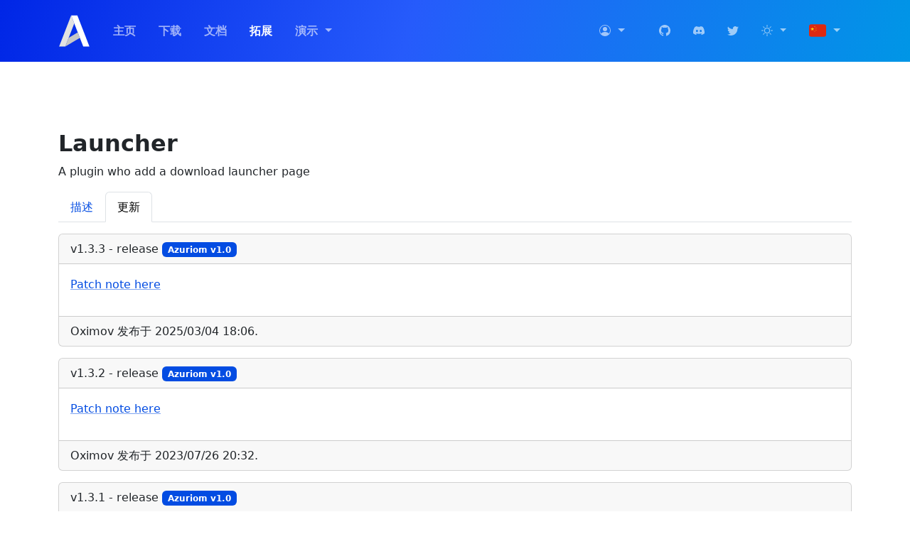

--- FILE ---
content_type: text/html; charset=utf-8
request_url: https://market.azuriom.com/resources/81/updates?locale=zh-CN
body_size: 5476
content:
<!DOCTYPE html>
<html lang="zh-CN">
<head>
    <meta charset="utf-8">
    <meta name="viewport" content="width=device-width, initial-scale=1">

    <!-- CSRF Token -->
    <meta name="csrf-token" content="0E46ntaBM3ambMpJi03za1PZIegX12hC4Ku4cRuf">

    <!-- Meta -->
    <title>Launcher | Azuriom</title>

    <meta name="description" content="A plugin who add a download launcher page">
    <meta name="keywords" content="Azuriom, CMS Minecraft, game, CMS, Minecraft, Hytale, garrysmod, ark, rust, open-source, free, fast, secure">
    <meta name="author" content="Azuriom">
    <meta name="theme-color" content="#004de6">
    <link rel="icon" href="https://azuriom.com/assets/img/logo.png">

    <meta name="twitter:card" content="summary_large_image">
    <meta name="twitter:site" content="@Azuriom">
    <meta name="twitter:creator" content="@Azuriom">
    <meta name="twitter:title" content="Launcher">
    <meta name="twitter:description" content="A plugin who add a download launcher page">
    <meta name="twitter:image" content="https://market.azuriom.com/storage/resources/XYvceePYrn6i3yQ6TpcfE9U1W9NteVQdNQ468ii1.webp">

    <meta property="og:title" content="Launcher">
    <meta property="og:type" content="website">
    <meta property="og:url" content="https://market.azuriom.com/resources/81/updates">
    <meta property="og:site_name" content="Azuriom">
    <meta property="og:description" content="A plugin who add a download launcher page">
    <meta property="og:locale" content="zh_CN">
    <meta property="og:image" content="https://market.azuriom.com/storage/resources/XYvceePYrn6i3yQ6TpcfE9U1W9NteVQdNQ468ii1.webp">
    
    <!-- Scripts -->
    <script type="module" src="https://market.azuriom.com/build/assets/app-HKSjCSQn.js" defer></script>
    
    <!-- Styles -->
    <link href="https://market.azuriom.com/build/assets/app-CIXsNhaa.css" rel="stylesheet">
    </head>
<body>

<div class="page-wrapper">
    <header class="bg-primary-gradient">
        <nav class="navbar navbar-expand-lg bg-primary-gradient" data-bs-theme="dark">
    <div class="container">
        <a class="navbar-brand" href="https://azuriom.com/zh-CN">
            <img src="https://azuriom.com/assets/svg/logo-white.svg" height="45" width="45" alt="Azuriom">
        </a>
        <button class="navbar-toggler" type="button" data-bs-toggle="collapse" data-bs-target="#navbar"
                aria-controls="navbar" aria-expanded="false" aria-label="Toggle navigation">
            <span class="navbar-toggler-icon"></span>
        </button>

        <div class="collapse navbar-collapse" id="navbar">
            <!-- Left Side Of Navbar -->
            <ul class="navbar-nav me-auto">
                <li class="nav-item">
                    <a class="nav-link" href="https://azuriom.com/zh-CN">
                        主页
                    </a>
                </li>

                <li class="nav-item">
                    <a class="nav-link" href="https://azuriom.com/zh-CN/download">
                        下载
                    </a>
                </li>

                <li class="nav-item">
                    <a class="nav-link" href="https://azuriom.com/zh-CN/docs">
                        文档
                    </a>
                </li>

                <li class="nav-item">
                    <a class="nav-link  active " href="https://market.azuriom.com/resources">
                        拓展
                    </a>
                </li>

                <li class="nav-item dropdown">
                    <a id="demoDropdown" class="nav-link dropdown-toggle" href="#" role="button" data-bs-toggle="dropdown" aria-haspopup="true" aria-expanded="false">
                        演示
                    </a>

                    <div class="dropdown-menu dropdown-menu-right" aria-labelledby="demoDropdown">
                        <a class="dropdown-item" href="https://demo.azuriom.com/" target="_blank" rel="noopener noreferrer">
                            Minecraft 演示
                        </a>

                        <a class="dropdown-item" href="https://demo-steam.azuriom.com/" target="_blank" rel="noopener noreferrer">
                            Steam 演示
                        </a>
                    </div>
                </li>
            </ul>

            <!-- Right Side Of Navbar -->
            <ul class="navbar-nav ms-auto">
                <!-- Authentication Links -->
                <li class="nav-item dropdown me-3">
                                            <a id="loginDropdown" class="nav-link dropdown-toggle "
                           href="#" role="button" data-bs-toggle="dropdown" aria-haspopup="true" aria-expanded="false">
                            <svg xmlns="http://www.w3.org/2000/svg" width="16" height="16" fill="currentColor" class="bi bi-person-circle" viewBox="0 0 16 16">
  <path d="M11 6a3 3 0 1 1-6 0 3 3 0 0 1 6 0"/>
  <path fill-rule="evenodd" d="M0 8a8 8 0 1 1 16 0A8 8 0 0 1 0 8m8-7a7 7 0 0 0-5.468 11.37C3.242 11.226 4.805 10 8 10s4.757 1.225 5.468 2.37A7 7 0 0 0 8 1"/>
</svg> <span class="visually-hidden">登录</span>
                        </a>

                        <div class="dropdown-menu dropdown-menu-right" aria-labelledby="loginDropdown">
                            <a class="dropdown-item " href="https://market.azuriom.com/user/login">
                                登录
                            </a>

                            <a class="dropdown-item " href="https://market.azuriom.com/user/register">
                                注册
                            </a>
                        </div>
                    
                                    </li>

                <li class="nav-item">
                    <a href="https://github.com/Azuriom" target="_blank" rel="noopener noreferrer" title="GitHub" class="nav-link ps-0 ps-lg-3 pe-3">
                        <svg xmlns="http://www.w3.org/2000/svg" width="16" height="16" fill="currentColor" class="bi bi-github" viewBox="0 0 16 16">
  <path d="M8 0C3.58 0 0 3.58 0 8c0 3.54 2.29 6.53 5.47 7.59.4.07.55-.17.55-.38 0-.19-.01-.82-.01-1.49-2.01.37-2.53-.49-2.69-.94-.09-.23-.48-.94-.82-1.13-.28-.15-.68-.52-.01-.53.63-.01 1.08.58 1.23.82.72 1.21 1.87.87 2.33.66.07-.52.28-.87.51-1.07-1.78-.2-3.64-.89-3.64-3.95 0-.87.31-1.59.82-2.15-.08-.2-.36-1.02.08-2.12 0 0 .67-.21 2.2.82.64-.18 1.32-.27 2-.27s1.36.09 2 .27c1.53-1.04 2.2-.82 2.2-.82.44 1.1.16 1.92.08 2.12.51.56.82 1.27.82 2.15 0 3.07-1.87 3.75-3.65 3.95.29.25.54.73.54 1.48 0 1.07-.01 1.93-.01 2.2 0 .21.15.46.55.38A8.01 8.01 0 0 0 16 8c0-4.42-3.58-8-8-8"/>
</svg>
                    </a>
                </li>
                <li class="nav-item">
                    <a href="https://azuriom.com/discord" target="_blank" rel="noopener noreferrer" title="Discord" class="nav-link pe-3">
                        <svg xmlns="http://www.w3.org/2000/svg" width="16" height="16" fill="currentColor" class="bi bi-discord" viewBox="0 0 16 16">
  <path d="M13.545 2.907a13.2 13.2 0 0 0-3.257-1.011.05.05 0 0 0-.052.025c-.141.25-.297.577-.406.833a12.2 12.2 0 0 0-3.658 0 8 8 0 0 0-.412-.833.05.05 0 0 0-.052-.025c-1.125.194-2.22.534-3.257 1.011a.04.04 0 0 0-.021.018C.356 6.024-.213 9.047.066 12.032q.003.022.021.037a13.3 13.3 0 0 0 3.995 2.02.05.05 0 0 0 .056-.019q.463-.63.818-1.329a.05.05 0 0 0-.01-.059l-.018-.011a9 9 0 0 1-1.248-.595.05.05 0 0 1-.02-.066l.015-.019q.127-.095.248-.195a.05.05 0 0 1 .051-.007c2.619 1.196 5.454 1.196 8.041 0a.05.05 0 0 1 .053.007q.121.1.248.195a.05.05 0 0 1-.004.085 8 8 0 0 1-1.249.594.05.05 0 0 0-.03.03.05.05 0 0 0 .003.041c.24.465.515.909.817 1.329a.05.05 0 0 0 .056.019 13.2 13.2 0 0 0 4.001-2.02.05.05 0 0 0 .021-.037c.334-3.451-.559-6.449-2.366-9.106a.03.03 0 0 0-.02-.019m-8.198 7.307c-.789 0-1.438-.724-1.438-1.612s.637-1.613 1.438-1.613c.807 0 1.45.73 1.438 1.613 0 .888-.637 1.612-1.438 1.612m5.316 0c-.788 0-1.438-.724-1.438-1.612s.637-1.613 1.438-1.613c.807 0 1.451.73 1.438 1.613 0 .888-.631 1.612-1.438 1.612"/>
</svg>
                    </a>
                </li>
                <li class="nav-item">
                    <a href="https://twitter.com/Azuriom" target="_blank" rel="noopener noreferrer" title="Twitter" class="nav-link pe-3">
                        <svg xmlns="http://www.w3.org/2000/svg" width="16" height="16" fill="currentColor" class="bi bi-twitter" viewBox="0 0 16 16">
  <path d="M5.026 15c6.038 0 9.341-5.003 9.341-9.334q.002-.211-.006-.422A6.7 6.7 0 0 0 16 3.542a6.7 6.7 0 0 1-1.889.518 3.3 3.3 0 0 0 1.447-1.817 6.5 6.5 0 0 1-2.087.793A3.286 3.286 0 0 0 7.875 6.03a9.32 9.32 0 0 1-6.767-3.429 3.29 3.29 0 0 0 1.018 4.382A3.3 3.3 0 0 1 .64 6.575v.045a3.29 3.29 0 0 0 2.632 3.218 3.2 3.2 0 0 1-.865.115 3 3 0 0 1-.614-.057 3.28 3.28 0 0 0 3.067 2.277A6.6 6.6 0 0 1 .78 13.58a6 6 0 0 1-.78-.045A9.34 9.34 0 0 0 5.026 15"/>
</svg>
                    </a>
                </li>

                <li class="nav-item dropdown">
                    <a id="themeDropdown" class="nav-link dropdown-toggle px-3" href="#" role="button" data-bs-toggle="dropdown" aria-haspopup="true" aria-expanded="false">
                        <span class="current-theme-icon" data-theme-value="light">
                            <svg xmlns="http://www.w3.org/2000/svg" width="16" height="16" fill="currentColor" class="bi bi-sun" viewBox="0 0 16 16">
  <path d="M8 11a3 3 0 1 1 0-6 3 3 0 0 1 0 6m0 1a4 4 0 1 0 0-8 4 4 0 0 0 0 8M8 0a.5.5 0 0 1 .5.5v2a.5.5 0 0 1-1 0v-2A.5.5 0 0 1 8 0m0 13a.5.5 0 0 1 .5.5v2a.5.5 0 0 1-1 0v-2A.5.5 0 0 1 8 13m8-5a.5.5 0 0 1-.5.5h-2a.5.5 0 0 1 0-1h2a.5.5 0 0 1 .5.5M3 8a.5.5 0 0 1-.5.5h-2a.5.5 0 0 1 0-1h2A.5.5 0 0 1 3 8m10.657-5.657a.5.5 0 0 1 0 .707l-1.414 1.415a.5.5 0 1 1-.707-.708l1.414-1.414a.5.5 0 0 1 .707 0m-9.193 9.193a.5.5 0 0 1 0 .707L3.05 13.657a.5.5 0 0 1-.707-.707l1.414-1.414a.5.5 0 0 1 .707 0m9.193 2.121a.5.5 0 0 1-.707 0l-1.414-1.414a.5.5 0 0 1 .707-.707l1.414 1.414a.5.5 0 0 1 0 .707M4.464 4.465a.5.5 0 0 1-.707 0L2.343 3.05a.5.5 0 1 1 .707-.707l1.414 1.414a.5.5 0 0 1 0 .708"/>
</svg>
                        </span>
                        <span class="current-theme-icon" data-theme-value="dark">
                            <svg xmlns="http://www.w3.org/2000/svg" width="16" height="16" fill="currentColor" class="bi bi-moon-stars" viewBox="0 0 16 16">
  <path d="M6 .278a.77.77 0 0 1 .08.858 7.2 7.2 0 0 0-.878 3.46c0 4.021 3.278 7.277 7.318 7.277q.792-.001 1.533-.16a.79.79 0 0 1 .81.316.73.73 0 0 1-.031.893A8.35 8.35 0 0 1 8.344 16C3.734 16 0 12.286 0 7.71 0 4.266 2.114 1.312 5.124.06A.75.75 0 0 1 6 .278M4.858 1.311A7.27 7.27 0 0 0 1.025 7.71c0 4.02 3.279 7.276 7.319 7.276a7.32 7.32 0 0 0 5.205-2.162q-.506.063-1.029.063c-4.61 0-8.343-3.714-8.343-8.29 0-1.167.242-2.278.681-3.286"/>
  <path d="M10.794 3.148a.217.217 0 0 1 .412 0l.387 1.162c.173.518.579.924 1.097 1.097l1.162.387a.217.217 0 0 1 0 .412l-1.162.387a1.73 1.73 0 0 0-1.097 1.097l-.387 1.162a.217.217 0 0 1-.412 0l-.387-1.162A1.73 1.73 0 0 0 9.31 6.593l-1.162-.387a.217.217 0 0 1 0-.412l1.162-.387a1.73 1.73 0 0 0 1.097-1.097zM13.863.099a.145.145 0 0 1 .274 0l.258.774c.115.346.386.617.732.732l.774.258a.145.145 0 0 1 0 .274l-.774.258a1.16 1.16 0 0 0-.732.732l-.258.774a.145.145 0 0 1-.274 0l-.258-.774a1.16 1.16 0 0 0-.732-.732l-.774-.258a.145.145 0 0 1 0-.274l.774-.258c.346-.115.617-.386.732-.732z"/>
</svg>
                        </span>
                        <span class="current-theme-icon active" data-theme-value="auto">
                            <svg xmlns="http://www.w3.org/2000/svg" width="16" height="16" fill="currentColor" class="bi bi-circle-half" viewBox="0 0 16 16">
  <path d="M8 15A7 7 0 1 0 8 1zm0 1A8 8 0 1 1 8 0a8 8 0 0 1 0 16"/>
</svg>
                        </span>
                    </a>

                    <div class="dropdown-menu dropdown-menu-end locale-selector" aria-labelledby="langDropdown">
                        <a class="dropdown-item" data-theme-value="light" href="#">
                            <svg xmlns="http://www.w3.org/2000/svg" width="16" height="16" fill="currentColor" class="bi bi-sun" viewBox="0 0 16 16">
  <path d="M8 11a3 3 0 1 1 0-6 3 3 0 0 1 0 6m0 1a4 4 0 1 0 0-8 4 4 0 0 0 0 8M8 0a.5.5 0 0 1 .5.5v2a.5.5 0 0 1-1 0v-2A.5.5 0 0 1 8 0m0 13a.5.5 0 0 1 .5.5v2a.5.5 0 0 1-1 0v-2A.5.5 0 0 1 8 13m8-5a.5.5 0 0 1-.5.5h-2a.5.5 0 0 1 0-1h2a.5.5 0 0 1 .5.5M3 8a.5.5 0 0 1-.5.5h-2a.5.5 0 0 1 0-1h2A.5.5 0 0 1 3 8m10.657-5.657a.5.5 0 0 1 0 .707l-1.414 1.415a.5.5 0 1 1-.707-.708l1.414-1.414a.5.5 0 0 1 .707 0m-9.193 9.193a.5.5 0 0 1 0 .707L3.05 13.657a.5.5 0 0 1-.707-.707l1.414-1.414a.5.5 0 0 1 .707 0m9.193 2.121a.5.5 0 0 1-.707 0l-1.414-1.414a.5.5 0 0 1 .707-.707l1.414 1.414a.5.5 0 0 1 0 .707M4.464 4.465a.5.5 0 0 1-.707 0L2.343 3.05a.5.5 0 1 1 .707-.707l1.414 1.414a.5.5 0 0 1 0 .708"/>
</svg> Light
                        </a>
                        <a class="dropdown-item" data-theme-value="dark" href="#">
                            <svg xmlns="http://www.w3.org/2000/svg" width="16" height="16" fill="currentColor" class="bi bi-moon-stars" viewBox="0 0 16 16">
  <path d="M6 .278a.77.77 0 0 1 .08.858 7.2 7.2 0 0 0-.878 3.46c0 4.021 3.278 7.277 7.318 7.277q.792-.001 1.533-.16a.79.79 0 0 1 .81.316.73.73 0 0 1-.031.893A8.35 8.35 0 0 1 8.344 16C3.734 16 0 12.286 0 7.71 0 4.266 2.114 1.312 5.124.06A.75.75 0 0 1 6 .278M4.858 1.311A7.27 7.27 0 0 0 1.025 7.71c0 4.02 3.279 7.276 7.319 7.276a7.32 7.32 0 0 0 5.205-2.162q-.506.063-1.029.063c-4.61 0-8.343-3.714-8.343-8.29 0-1.167.242-2.278.681-3.286"/>
  <path d="M10.794 3.148a.217.217 0 0 1 .412 0l.387 1.162c.173.518.579.924 1.097 1.097l1.162.387a.217.217 0 0 1 0 .412l-1.162.387a1.73 1.73 0 0 0-1.097 1.097l-.387 1.162a.217.217 0 0 1-.412 0l-.387-1.162A1.73 1.73 0 0 0 9.31 6.593l-1.162-.387a.217.217 0 0 1 0-.412l1.162-.387a1.73 1.73 0 0 0 1.097-1.097zM13.863.099a.145.145 0 0 1 .274 0l.258.774c.115.346.386.617.732.732l.774.258a.145.145 0 0 1 0 .274l-.774.258a1.16 1.16 0 0 0-.732.732l-.258.774a.145.145 0 0 1-.274 0l-.258-.774a1.16 1.16 0 0 0-.732-.732l-.774-.258a.145.145 0 0 1 0-.274l.774-.258c.346-.115.617-.386.732-.732z"/>
</svg> Dark
                        </a>
                        <a class="dropdown-item" data-theme-value="auto" href="#">
                            <svg xmlns="http://www.w3.org/2000/svg" width="16" height="16" fill="currentColor" class="bi bi-circle-half" viewBox="0 0 16 16">
  <path d="M8 15A7 7 0 1 0 8 1zm0 1A8 8 0 1 1 8 0a8 8 0 0 1 0 16"/>
</svg> Auto
                        </a>
                    </div>
                </li>

                <li class="nav-item dropdown">
                    <a id="langDropdown" class="nav-link dropdown-toggle" href="#" role="button"
                       data-bs-toggle="dropdown" aria-haspopup="true" aria-expanded="false">
                        <img src="https://azuriom.com/assets/svg/country/cn.svg" class="svg country" alt="zh-CN">
                    </a>

                    <div class="dropdown-menu dropdown-menu-right" aria-labelledby="langDropdown">
                                                    <a class="dropdown-item" href="https://market.azuriom.com/resources/81/updates?locale=en">
                                <img src="https://azuriom.com/assets/svg/country/us.svg" class="svg" alt="English">
                                English
                            </a>
                                                    <a class="dropdown-item" href="https://market.azuriom.com/resources/81/updates?locale=fr">
                                <img src="https://azuriom.com/assets/svg/country/fr.svg" class="svg" alt="Français">
                                Français
                            </a>
                                                    <a class="dropdown-item" href="https://market.azuriom.com/resources/81/updates?locale=nl">
                                <img src="https://azuriom.com/assets/svg/country/nl.svg" class="svg" alt="Dutch">
                                Dutch
                            </a>
                                                    <a class="dropdown-item" href="https://market.azuriom.com/resources/81/updates?locale=zh-CN">
                                <img src="https://azuriom.com/assets/svg/country/cn.svg" class="svg" alt="简体中文">
                                简体中文
                            </a>
                                            </div>
                </li>
            </ul>
        </div>
    </div>
</nav>
    </header>

    <main class="content">
            <div class="container">
        <h2>
    Launcher

    </h2>
<p>A plugin who add a download launcher page</p>


<ul class="nav nav-tabs mb-3">
    <li class="nav-item">
        <a class="nav-link " href="https://market.azuriom.com/resources/81">描述</a>
    </li>
    <li class="nav-item">
        <a class="nav-link  active " href="https://market.azuriom.com/resources/81/updates">更新</a>
    </li>

    </ul>

                    <div class="card mb-3">
                <div class="card-header">
                    v1.3.3 - release
                                            <span class="badge bg-primary">
                            Azuriom v1.0
                        </span>
                                    </div>
                <div class="card-body">
                    <div class="content-body markdown-content">
                        <p><a rel="noopener noreferrer" target="_blank" href="https://github.com/AzuriomCommunity/Plugin-Launcher/releases/tag/1.3.3">Patch note here</a></p>

                    </div>

                    
                                    </div>
                <div class="card-footer">
                    Oximov 发布于 2025/03/04 18:06.
                </div>
            </div>
                    <div class="card mb-3">
                <div class="card-header">
                    v1.3.2 - release
                                            <span class="badge bg-primary">
                            Azuriom v1.0
                        </span>
                                    </div>
                <div class="card-body">
                    <div class="content-body markdown-content">
                        <p><a rel="noopener noreferrer" target="_blank" href="https://github.com/AzuriomCommunity/Plugin-Launcher/releases/tag/1.3.2">Patch note here</a></p>

                    </div>

                    
                                    </div>
                <div class="card-footer">
                    Oximov 发布于 2023/07/26 20:32.
                </div>
            </div>
                    <div class="card mb-3">
                <div class="card-header">
                    v1.3.1 - release
                                            <span class="badge bg-primary">
                            Azuriom v1.0
                        </span>
                                    </div>
                <div class="card-body">
                    <div class="content-body markdown-content">
                        <p><a rel="noopener noreferrer" target="_blank" href="https://github.com/AzuriomCommunity/Plugin-Launcher/releases/tag/1.3.1">Patch note here</a></p>

                    </div>

                    
                                    </div>
                <div class="card-footer">
                    Oximov 发布于 2022/10/22 16:20.
                </div>
            </div>
                    <div class="card mb-3">
                <div class="card-header">
                    v1.3.0 - release
                                            <span class="badge bg-primary">
                            Azuriom v1.0
                        </span>
                                    </div>
                <div class="card-body">
                    <div class="content-body markdown-content">
                        <p><a rel="noopener noreferrer" target="_blank" href="https://github.com/AzuriomCommunity/Plugin-Launcher/releases/tag/1.3.0">Patch note here</a></p>

                    </div>

                    
                                    </div>
                <div class="card-footer">
                    Oximov 发布于 2022/09/28 12:54.
                </div>
            </div>
                    <div class="card mb-3">
                <div class="card-header">
                    v1.2.4 - release
                                            <span class="badge bg-primary">
                            Azuriom v1.0
                        </span>
                                    </div>
                <div class="card-body">
                    <div class="content-body markdown-content">
                        <p><a rel="noopener noreferrer" target="_blank" href="https://github.com/AzuriomCommunity/Plugin-Launcher/pull/3/files">Add Chinese Simplified language</a></p>

                    </div>

                    
                                    </div>
                <div class="card-footer">
                    Oximov 发布于 2022/09/01 7:55.
                </div>
            </div>
                    <div class="card mb-3">
                <div class="card-header">
                    v1.2.3 - release
                                            <span class="badge bg-primary">
                            Azuriom v1.0
                        </span>
                                    </div>
                <div class="card-body">
                    <div class="content-body markdown-content">
                        <p><a rel="noopener noreferrer" target="_blank" href="https://github.com/AzuriomCommunity/Plugin-Launcher/releases/tag/1.2.3">Patch note here</a></p>

                    </div>

                    
                                    </div>
                <div class="card-footer">
                    Oximov 发布于 2022/08/02 14:44.
                </div>
            </div>
                    <div class="card mb-3">
                <div class="card-header">
                    v1.2.2 - release
                                            <span class="badge bg-primary">
                            Azuriom v1.0
                        </span>
                                    </div>
                <div class="card-body">
                    <div class="content-body markdown-content">
                        <p><a rel="noopener noreferrer" target="_blank" href="https://github.com/AzuriomCommunity/Plugin-Launcher/commit/d05f6ae41771cdbf7475761de9773f55a3b91df0">Fix compatibility with 1.0 version</a></p>

                    </div>

                    
                                    </div>
                <div class="card-footer">
                    Oximov 发布于 2022/03/15 16:08.
                </div>
            </div>
                    <div class="card mb-3">
                <div class="card-header">
                    v1.2.1 - release
                                            <span class="badge bg-primary">
                            Azuriom v1.0
                        </span>
                                    </div>
                <div class="card-body">
                    <div class="content-body markdown-content">
                        <ul>
<li>Replace FontAwesome with Bootstrap Icons</li>
</ul>

                    </div>

                    
                                    </div>
                <div class="card-footer">
                    Oximov 发布于 2022/03/14 10:12.
                </div>
            </div>
                    <div class="card mb-3">
                <div class="card-header">
                    v1.2.0 - release
                                            <span class="badge bg-primary">
                            Azuriom v1.0
                        </span>
                                    </div>
                <div class="card-body">
                    <div class="content-body markdown-content">
                        <ul>
<li>Update for Azuriom 1.0</li>
<li>Make icon clickable</li>
</ul>

                    </div>

                    
                                    </div>
                <div class="card-footer">
                    Oximov 发布于 2022/03/04 13:22.
                </div>
            </div>
                    <div class="card mb-3">
                <div class="card-header">
                    v1.1.1 - release
                                            <span class="badge bg-warning">
                            Legacy
                        </span>
                                    </div>
                <div class="card-body">
                    <div class="content-body markdown-content">
                        <ul>
<li>fix default description</li>
<li>fix translation</li>
</ul>

                    </div>

                    
                                    </div>
                <div class="card-footer">
                    Oximov 发布于 2022/02/21 18:43.
                </div>
            </div>
                    <div class="card mb-3">
                <div class="card-header">
                    v1.1.0 - release
                                            <span class="badge bg-warning">
                            Legacy
                        </span>
                                    </div>
                <div class="card-body">
                    <div class="content-body markdown-content">
                        <ul>
<li>Add custom description field</li>
<li>Add Single ressources mode</li>
<li>Custom icon if single mode is enabled</li>
</ul>

                    </div>

                    
                                    </div>
                <div class="card-footer">
                    Oximov 发布于 2022/02/18 16:09.
                </div>
            </div>
                    <div class="card mb-3">
                <div class="card-header">
                    v1.0.0 - Initial release
                                            <span class="badge bg-warning">
                            Legacy
                        </span>
                                    </div>
                <div class="card-body">
                    <div class="content-body markdown-content">
                        <p>This is the initial release of this resource</p>

                    </div>

                    
                                    </div>
                <div class="card-footer">
                    Oximov 发布于 2022/02/18 11:15.
                </div>
            </div>
        
    </div>
    </main>
</div>

<footer>
    <div class="footer-waves">
    <svg xmlns="http://www.w3.org/2000/svg" viewBox="0 0 100 8" fill="#2b3035">
        <path opacity="0.7" d="M0 8 V8 C20 0, 40 0, 60 8 V8z"></path>
        <path d="M0 8 V5 Q25 10 55 5 T100 4 V8z"></path>
    </svg>
</div>

<div class="footer pt-5 pb-3">
    <div class="container">
        <div class="row gy-4">
            <div class="col-md-4 mb-1">
                <h2 class="mb-4">
                    <img src="https://azuriom.com/assets/svg/logo-text.svg" alt="Azuriom" height="50">
                </h2>

                <p>Azuriom 是新一代游戏 CMS，是一个免费的开放源码项目，是现有 CMS 的现代、可靠、快速和安全的替代品，因此你可以在 Minecraft、Garry&#039;s Mod、Ark、Rust 和许多其他游戏上为你的网站提供最好的网络体验。</p>
            </div>
            <div class="col-md-3 offset-md-1">
                <h2 class="text-light mb-4">合作伙伴</h2>

                <a href="https://www.ni-host.com/" target="_blank" rel="noreferrer noopener">
                    <img src="https://azuriom.com/assets/svg/nihost.svg" alt="NiHost" class="img-fluid">
                </a>
            </div>

            <div class="col-md-2 offset-md-1">
                <h2 class="text-light mb-4">链接</h2>

                <ul class="list-unstyled links">
                    <li><a href="https://github.com/Azuriom" target="_blank" rel="noopener noreferrer">GitHub</a></li>
                    <li><a href="https://azuriom.com/discord" target="_blank" rel="noopener noreferrer">Discord</a></li>
                    <li><a href="https://twitter.com/Azuriom" target="_blank" rel="noopener noreferrer">Twitter</a></li>
                    <li><a href="https://azuriom.com/support-us" >支持我们</a></li>
                </ul>
            </div>
        </div>

        <div class="border-top border-secondary pt-3 mt-3">
            <p class="small text-center mb-0">
                Copyright © 2019-2026 Azuriom - 保留所有权利. Azuriom 用 <svg xmlns="http://www.w3.org/2000/svg" width="16" height="16" fill="currentColor" class="bi bi-heart-fill" viewBox="0 0 16 16"><path fill-rule="evenodd" d="M8 1.314C12.438-3.248 23.534 4.735 8 15-7.534 4.736 3.562-3.248 8 1.314z"></path></svg> 创造.            </p>
        </div>
    </div>
</div>
</footer>

</body>
</html>


--- FILE ---
content_type: image/svg+xml
request_url: https://azuriom.com/assets/svg/country/nl.svg
body_size: -652
content:
<svg xmlns="http://www.w3.org/2000/svg" viewBox="0 0 36 36" width="36"><path fill="#EEE" d="M0 14h36v8H0z"/><path fill="#AE1F28" d="M32 5H4C1.791 5 0 6.791 0 9v5h36V9c0-2.209-1.791-4-4-4z"/><path fill="#20478B" d="M4 31h28c2.209 0 4-1.791 4-4v-5H0v5c0 2.209 1.791 4 4 4z"/></svg>

--- FILE ---
content_type: image/svg+xml
request_url: https://azuriom.com/assets/svg/logo-white.svg
body_size: -688
content:
<svg xmlns="http://www.w3.org/2000/svg" viewBox="0 0 500 500">
    <path fill="#fff" d="M201.1 8.1h97.1l188.3 486.6H390z"/>
    <path fill="#e2e2e2" d="M249.7 133.2 201.2 8.1 12.8 494.7h96.5z"/>
    <path fill="#c6c6c6" d="m109.3 494.7 53-136.5 141.9-84.5 33.2 85.4z"/>
</svg>


--- FILE ---
content_type: image/svg+xml
request_url: https://azuriom.com/assets/svg/logo-text.svg
body_size: 806
content:
<svg xmlns="http://www.w3.org/2000/svg" viewBox="0 0 2038 500">
    <path fill="#0763e8" d="M718.051 247.999 585.702 438.173h130.555v33.812H529.534V453.63l132.9-189.07H539.746v-34.088h178.305v17.527ZM975.987 374.413c0 67.9-32.156 101.712-96.329 101.712-61.551 0-92.327-32.57-92.327-97.847V230.472h40.16v139.525c0 47.337 18.355 71.074 55.203 71.074 35.468 0 53.271-22.909 53.271-68.59V230.472h40.16v143.941h-.138ZM1253.93 472.123h-46.784l-38.642-64.726c-3.45-5.934-6.901-11.04-10.213-15.181-3.312-4.278-6.624-7.728-10.074-10.35a33.673 33.673 0 0 0-11.179-5.934c-4.002-1.243-8.556-1.795-13.663-1.795h-16.146v97.986h-39.884V230.472h79.492c11.316 0 21.805 1.38 31.327 4.002 9.523 2.76 17.803 6.763 24.98 12.145 7.038 5.382 12.558 12.282 16.56 20.425 4.003 8.142 5.935 17.665 5.935 28.567 0 8.557-1.242 16.423-3.726 23.462-2.485 7.176-6.073 13.524-10.765 19.045-4.692 5.52-10.213 10.35-16.837 14.214-6.624 3.865-13.939 6.901-22.219 9.109v.69c4.416 2.484 8.142 5.244 11.455 8.142a146.08 146.08 0 0 1 9.246 9.247c2.898 3.174 5.796 6.762 8.694 10.764a292.99 292.99 0 0 1 9.523 13.939l42.92 67.9Zm-146.701-209.219v78.664h33.397c6.211 0 11.869-.966 17.113-2.898 5.244-1.932 9.799-4.693 13.525-8.281 3.864-3.588 6.762-8.004 8.97-13.111 2.07-5.106 3.175-10.902 3.175-17.388 0-11.593-3.589-20.563-10.903-27.188-7.314-6.486-17.803-9.798-31.466-9.798h-33.811ZM1316.45 230.472h41.264v241.651h-41.264zM1551.2 476.125c-34.778 0-62.656-11.317-83.633-33.812-20.977-22.633-31.465-51.891-31.465-88.049 0-38.918 10.626-69.831 32.017-93.016 21.391-23.186 50.373-34.64 86.945-34.64 33.95 0 61.275 11.178 81.976 33.674 20.701 22.495 31.052 51.89 31.052 88.048 0 39.47-10.627 70.522-31.88 93.431-21.253 22.909-49.406 34.364-85.012 34.364Zm1.932-214.463c-22.081 0-40.16 8.28-53.961 24.703-13.801 16.423-20.839 38.228-20.839 65.139 0 26.912 6.762 48.441 20.149 64.864 13.525 16.423 31.052 24.565 52.857 24.565 23.185 0 41.402-7.866 54.789-23.461 13.386-15.595 20.011-37.4 20.011-65.554 0-28.843-6.487-51.2-19.459-66.933-12.835-15.457-30.776-23.323-53.547-23.323ZM2006.35 472.123h-39.746V315.76c0-12.834.828-28.429 2.346-47.06h-.69c-2.484 10.627-4.692 18.079-6.624 22.771l-72.04 180.652h-27.601l-72.316-179.272c-2.07-5.244-4.14-13.248-6.348-24.151h-.69c.966 9.66 1.38 25.393 1.38 47.336v155.949h-37.124V230.472h56.445l63.483 160.916c4.83 12.421 8.004 21.529 9.385 27.602h.828c4.14-12.697 7.59-22.081 10.074-28.292l64.725-160.226h54.375v241.651h.138Z"/>
    <path fill="#1a76fc" d="M202.871 43.058h85.564l166.023 429.065h-85.013L202.871 43.058Z"/>
    <path fill="#0763e8" d="M245.791 153.326 203.009 43.058 36.848 472.123h85.15l123.793-318.797Z"/>
    <path fill="#004ce3" d="m121.998 472.123 46.647-120.343 125.172-74.524 29.258 75.214-201.077 119.653Z"/>
</svg>
